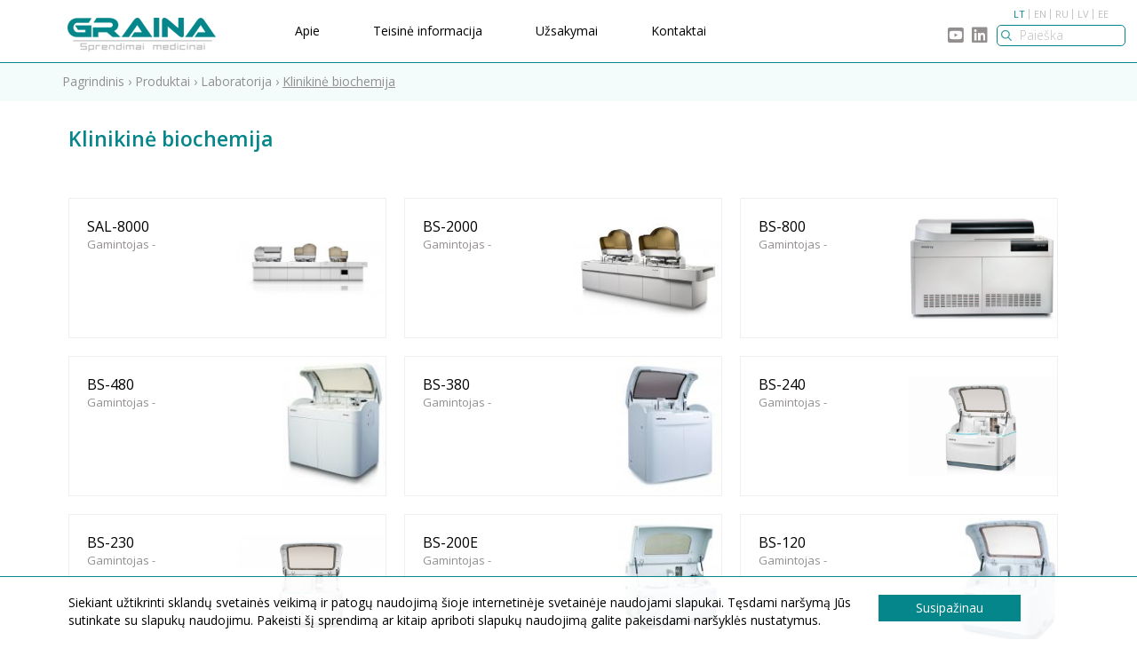

--- FILE ---
content_type: text/html; charset=UTF-8
request_url: https://www.graina.lt/produktai/laboratorija/klinikine-biochemija
body_size: 10595
content:
<!doctype html>
<!--[if lt IE 9 ]>  <html lang="lt" class="ie intuero productCategory mID-1522 lang-1"> <![endif]-->
<!--[if (gte IE 9)|!(IE)]><!--> <html lang="lt" class="intuero productCategory mID-1522 lang-1"> <!--<![endif]-->
<head>
    <meta charset="utf-8">
    <!--[if ie]><meta http-equiv="X-UA-Compatible" content="IE=edge"/><![endif]-->
    <base href="https://www.graina.lt/index.php">
    <title>Klinikinė biochemija | Graina</title>
    <meta name="generator" content="Intuero">
    <meta name="viewport" content="width=device-width, initial-scale=1">
    <meta property="og:locale" content="lt_LT" />
    <meta property="og:title" content="Klinikinė biochemija | Graina" />
    <meta property="og:type" content="website" />
    <meta property="og:url" content="https://www.graina.lt:443/produktai/laboratorija/klinikine-biochemija" />
    <meta property="og:site_name" content="Graina" />
    <meta property="og:description" content="Graina" />
    <script src="//ajax.googleapis.com/ajax/libs/jquery/1.9.1/jquery.min.js"></script>
    <script>window.jQuery || document.write('<script src="core/js/jquery-1.9.1.min.js"><\/script>')</script>
    <script src="core/assets/photoswipe/photoswipe-ui-default.min.js"></script>
    <script> makesortable = false; </script>
    <link rel="shortcut icon" href="application/images/favicons/favicon.ico?v=1">
    <link rel="apple-touch-icon" href="application/images/favicons/apple-touch-icon.png">
    <script src="application/js/app.min.js?v=3"></script>
    <script> langID = "1";  </script>
    <link href="application/styles/min.css?v=107" rel="stylesheet" />
    <script>var lteIE8 = false;</script>
    <!--[if lte IE 8]><script> lteIE8 = true; </script> <![endif]-->
    <link rel="alternate" hreflang="lt" href="https://www.graina.lt/produktai/laboratorija/klinikine-biochemija" />
    <link rel="alternate" hreflang="en" href="https://www.graina.lt/en/products/laboratory/clinical-biochemistry" />
    <link rel="alternate" hreflang="ru" href="https://www.graina.lt/ru/produkti/laboratoriya/klinicheskaya-biohimiya" />
    <link rel="alternate" hreflang="lv" href="https://www.graina.lt/lv/produkti-1/laboratorija/klnisk-biomija" />
    <link rel="alternate" hreflang="ee" href="https://www.graina.lt/ee/tooted/laboratoorium/kliiniline-biokeemia" />
    <link href="https://fonts.googleapis.com/css?family=Roboto:400,500,700,400italic|Open+Sans:300,400,600,700,800&amp;subset=cyrillic,cyrillic-ext,greek,greek-ext,latin-ext,vietnamese" rel="stylesheet" type="text/css"><meta name="google-site-verification" content="CObuBQ7VB4PvvMP5UZzCN7LzsX5WyXViYCYYN9JGb0s" />
<!-- Global site tag (gtag.js) - Google Analytics -->
<script async src="https://www.googletagmanager.com/gtag/js?id=UA-117206536-1"></script>
<script>
  window.dataLayer = window.dataLayer || [];
  function gtag(){dataLayer.push(arguments);}
  gtag('js', new Date());

  gtag('config', 'UA-117206536-1');
</script></head>
<body id="intuero"><body id="intuero">
    <!--[if lte IE 7]><script src="core/js/ie6/warning.js"></script><script>window.onload=function(){ie6("core/js/ie6/")}</script><![endif]-->
    <div id="fb-root"></div>
    
  <!--   <script>(function(d, s, id) {
      var js, fjs = d.getElementsByTagName(s)[0];
      if (d.getElementById(id)) return;
      js = d.createElement(s); js.id = id;
      js.src = "//connect.facebook.net/en_US/sdk.js#xfbml=1&version=v2.6&appId=1297360380293688";
      fjs.parentNode.insertBefore(js, fjs);
    }(document, 'script', 'facebook-jssdk'));</script> -->

        
<div class="footer-fix"><div class="footer-fix2"> 
<header id="header" class="cf">
        <div class="container">
            <div class="row mainLine cf">
                <div class="menuLine hidden-xs hidden-sm">
                    <div class="col-xs-2 logoHolder">
                        <a href="https://www.graina.lt/" class="mainLogo">
                            <img src="application/images/logo1.png" alt="">
                        </a>
                    </div>
                    <div class="col-xs-10">
                        <nav id="ZnPH2" class="menuNavWrap cf"><div id="mainMenu"><ul id="childs77" class="menu lvl-1"><li class="menuItem lvl-1 horizontal noChilds"><a id="menuItem-IvaDl-1642" class="menuItemLink lvl-1" href="https://www.graina.lt/apie">Apie</a></li><li class="menuItem lvl-1 horizontal noChilds"><a id="menuItem-MzJLf-1462" class="menuItemLink lvl-1" href="https://www.graina.lt/teisine-informacija">Teisinė informacija</a></li><li class="menuItem lvl-1 horizontal noChilds"><a id="menuItem-L7448-1463" class="menuItemLink lvl-1" href="https://www.uzsakymai.graina.lt/usistema/Page1.aspx?lang=lt" target="_blank">Užsakymai</a></li><li class="menuItem lvl-1 horizontal noChilds"><a id="menuItem-zYv3f-1464" class="menuItemLink lvl-1" href="https://www.graina.lt/kontaktai">Kontaktai</a></li></ul></div></nav>                    </div>
                </div>
                <div class="mobileTopLine">
                    <div class="logoHolder visible-xs visible-sm">
                        <a href="https://www.graina.lt/" class="mainLogo visible-xs visible-sm">
                            <img src="application/images/logo1.png" alt="">
                        </a>
                    </div>
                    <div class="socialIcons">
                                                    <a target="_blank" href="https://www.youtube.com/channel/UCkZuuTRKji7rFByDDboFzFw"><i class="fab fa-youtube-square"></i></a>
                                                                            <a target="_blank" href="https://www.linkedin.com/company/graina/"><i class="fab fa-linkedin"></i></a>
                                            </div>
                    <button class="searchToggle"></button>
                    <button class="button menuToggle hidden-lg hidden-md">
                    </button>
                </div>
                <div class="searchCol">
                    <div class="socialIcons">
                                                    <a target="_blank" href="https://www.youtube.com/channel/UCkZuuTRKji7rFByDDboFzFw"><i class="fab fa-youtube-square"></i></a>
                                                                            <a target="_blank" href="https://www.linkedin.com/company/graina/"><i class="fab fa-linkedin"></i></a>
                                            </div>
                    <div class="rightCol">
                        
    <div class="langs cf">
    <a title="lt" href="https://www.graina.lt/produktai/laboratorija/klinikine-biochemija" class="first active">LT</a><a title="en" href="https://www.graina.lt/en/products/laboratory/clinical-biochemistry">EN</a><a title="ru" href="https://www.graina.lt/ru/produkti/laboratoriya/klinicheskaya-biohimiya">RU</a><a title="lv" href="https://www.graina.lt/lv/produkti-1/laboratorija/klnisk-biomija">LV</a><a title="ee" href="https://www.graina.lt/ee/tooted/laboratoorium/kliiniline-biokeemia">EE</a></div>
                        <div class="searchHolder">
                            <form id="search" action="https://www.graina.lt/paieska" method="GET">
                                <div class="search">
                                    <input type="submit">
                                    <input name="searchValue" type="text" placeholder="Paie&scaron;ka" value="">
                                </div>
                            </form> 
                        </div>
                    </div>
                </div>
            </div>
        </div>
 <div class="bg" id="bg"><span class="up"></span></div>
</header>

<div class="mobileMenuHolder">
    <div class="mobileMenu">
        <a class="menuTitle">Menu</a>
        <nav id="4oslT" class="menuNavWrap cf"><div class="collapse navbar-collapse" id="mobileMenu"><ul id="childs77" class="menu lvl-1 nav navbar-nav"><li class="menuItem lvl-1 horizontal noChilds"><a id="menuItem-hkh62-1642" class="menuItemLink lvl-1" href="https://www.graina.lt/apie">Apie</a></li><li class="menuItem lvl-1 horizontal noChilds"><a id="menuItem-kPyus-1462" class="menuItemLink lvl-1" href="https://www.graina.lt/teisine-informacija">Teisinė informacija</a></li><li class="menuItem lvl-1 horizontal noChilds"><a id="menuItem-Tg1D2-1463" class="menuItemLink lvl-1" href="https://www.uzsakymai.graina.lt/usistema/Page1.aspx?lang=lt" target="_blank">Užsakymai</a></li><li class="menuItem lvl-1 horizontal noChilds"><a id="menuItem-hoals-1464" class="menuItemLink lvl-1" href="https://www.graina.lt/kontaktai">Kontaktai</a></li></ul></div></nav>        
    <div class="langs cf">
    <a title="lt" href="https://www.graina.lt/produktai/laboratorija/klinikine-biochemija" class="first active">LT</a><a title="en" href="https://www.graina.lt/en/products/laboratory/clinical-biochemistry">EN</a><a title="ru" href="https://www.graina.lt/ru/produkti/laboratoriya/klinicheskaya-biohimiya">RU</a><a title="lv" href="https://www.graina.lt/lv/produkti-1/laboratorija/klnisk-biomija">LV</a><a title="ee" href="https://www.graina.lt/ee/tooted/laboratoorium/kliiniline-biokeemia">EE</a></div>
    </div>
</div>
<script>
$(document).ready(function(){
    $('.searchToggle').on('click',function(){
        $(this).toggleClass('open');
        $('.searchHolder').toggleClass('open');
        if ($('.searchHolder').hasClass('open')) {
            $('.mobileMenuHolder').css('top', 97);
        } else {
            $('.mobileMenuHolder').css('top', 49);
        }
    });
    $('.bg .up').click(function() {
        $('#mainMenu *').removeClass('active');
        $('.bg').css('height', 0);
        $('.bg .up').css('display', 'none');
        $('.content').css('margin-top', 71);
        $('.breadCrumbs').css('margin-top', 71);
    })
});
$(document).click(function(e){
    if ($(window).width() > 992) {
        if (!$('.bg').is(e.target) && !$('#mainMenu .menuItemLink').is(e.target) && !$('.breadCrumbs a.menu').is(e.target) && $('#mainMenu .menuItemLink').has(e.target).length === 0 && $('.bg').has(e.target).length === 0 ) {
            $('.bg').css('height', 0);
            $('#mainMenu *').removeClass('active');
            $('.content').css('margin-top', 71);
            $('.breadCrumbs').css('margin-top', 71);
            $('.bg .up').css('display', 'none');
        }
    }
});
    //Main menu
    var height = 0;
    var target = '';
    var className = '';
    var currentLevel = 0;
    var initialMenuTitle = $('.menuTitle').text();
    var menuTitles = {};
    var currentMenuLevel = 0;
    $('.menuItem.lvl-2').click(function(e){
        e.preventDefault();
        e.stopPropagation();
        if ($(this).hasClass('noChilds')) {
            window.location.href = $(this).find('.menuItemLink.lvl-2').attr('href');
        }
    });
    $('.menuItemLink.lvl-3').click(function(){
        window.location.href = $(this).attr('href');
    })
     $('.menuItemLink.lvl-4').click(function(){
        window.location.href = $(this).attr('href');
    })
    $('#mainMenu .menuItem.lvl-1').click(function(e){
        showMainMenu($(this), e);
    });
    var timer;
    var delay = 500;
    $('#mainMenu .menuItemLink.lvl-2').hover(function(e) {
            timer = setTimeout(function() {
                if ($('#mainMenu .menuItemLink.lvl-2').hasClass('active')) {
                    $('#mainMenu .menuItemLink.lvl-2').removeClass('active');
                }
                if ($('#mainMenu .menu.lvl-3').hasClass('active')) {
                    $('#mainMenu .menu.lvl-3').removeClass('active');
                }
                if ($('#mainMenu .menuItemLink.lvl-3').hasClass('active')) {
                    $('#mainMenu .menuItemLink.lvl-3').removeClass('active');
                }
                if ($('#mainMenu .menu.lvl-4').hasClass('active')) {
                    $('#mainMenu .menu.lvl-4').removeClass('active');
                    $('#mainMenu .menu.lvl-4 .menuItemLink.lvl-4').removeClass('active');
                }
                if (!$(e.target).parent().hasClass('noChilds')) {
                    $(".menu.lvl-3.active .wrap").css('height', 'inherit');
                    $(e.target).addClass('active');
                    $(e.target).parent().find('.menu.lvl-3').addClass('active');
                    $(e.target).parent().find('.menu.lvl-3 .menuItemLink.lvl-3').addClass('active');
                    $(e.target).parent().find('.menu.lvl-3 .menu.lvl-4').addClass('active');
                    $(e.target).parent().find('.menu.lvl-4 .menuItemLink.lvl-4').addClass('active');
                    $('.bg').css('display', 'block');
                    // var highest = null;
                    //         var hi = 0;
                    //         $(".menu.lvl-3.active .wrap").each(function(){
                    //           var h = $(this).height();
                    //           if(h > hi){
                    //              hi = h;
                    //              highest = $(this);  
                    //           }    
                    //         });
                    //         console.log(hi);
                    // $(".menu.lvl-3.active .wrap").css('height', '0');
                    // $(".menu.lvl-3.active .wrap:first-child").css('height', 'inherit');
                    // $(".menu.lvl-3.active .wrap:last-child").css('height', 'inherit');
                    height = $('.menu.lvl-3.active').height() + $('.menu.lvl-2.active').height() + 20;
                    // height = hi;
                    $('.bg').css('height', height + 10);
                    $('.bg').css('display', 'block');
                    $('.content').css('margin-top', height + 80);
                    $('.breadCrumbs').css('margin-top', height + 80);
                } else {
                    // $(this).find('.menuItemLink.lvl-2').addClass('active');
                }
            }, delay);
        }, function() {
            clearTimeout(timer);
        });
    //Mobile menu
    $('.menuToggle').on('click',function() {
        currentLevel = 0;
        $('#mobileMenu .menuItem').css('display', 'block');
        $('#mobileMenu *').removeClass('active');
        $('.mobileMenuHolder').css('height', 0);
        $('.mobileMenuHolder').toggleClass('open');
        if (currentLevel == 0) {
            $('.mobileMenuHolder.open').css('height', 320);
        } else {
            $('.mobileMenuHolder.open').css('height',  $('#mobileMenu .menu.active.lvl-'+currentMenuLevel).height() + 100);
        }
        $('body').toggleClass('mobileMenuOpen');
        $(this).toggleClass('open');
    });

    $('.menuTitle').on('click', function(){
        hideMenuLevel();
    });

    $('#mobileMenu .menuItemLink').on('click', function(e){
        if (!($(this).parent()).hasClass('noChilds')){
            showMobileMenuLevel($(this), e)
        }
    });

    // $('#mobileMenu .menuItemLink.lvl-3').on('click', function(e) {
    //     return false;
    //     console.log('aa');
    //     e.preventDefault();
    //     e.stopPropagation();
    // });

</script>
<div class="breadCrumbs">
	<div class="container">
		<div class="row">
			<div><a class="" href="https://www.graina.lt/"><span class="home">Pagrindinis</span></a><span class="sep"> › </span><a class="menu 1460">Produktai</a><span class="sep"> › </span><a class="menu 1467">Laboratorija</a><span class="sep"> › </span><span class="active">Klinikinė biochemija</span></div>		</div>
	</div>
</div><div class="container">
    <div class="row innerRow">
        <div class="col-xs-12 innerContent">
                                  

                    <div class="col-sm-12">
                        <div class="pageTitle_wrap"><h1 class="pageTitle">Klinikinė biochemija</h1></div>                        <div class="pr_pageData">
                            <div class="pr_productsList cf sortable" data-sortType="category"><a href="https://www.graina.lt/produktai/laboratorija/klinikine-biochemija/sal-8000">
    <div class="pr_productItem col-xs-12 col-sm-6 col-md-4 " data-categoryid="1522" data-productid="181" >
                    <div class="productItem">
                <div class="col-xs-offset-6 col-xs-6 image">
                    <img src="media/.thumb/.360x157-create-SAL-8000-sal-8000---e__s.jpg" alt="">
                </div>
                    <div class="textBox">
                <span class="name">SAL-8000</span>
                                    <span class="manufacturer">
                        Gamintojas -                     </span>
                            </div>
       </div>
    </div>
</a><a href="https://www.graina.lt/produktai/laboratorija/klinikine-biochemija/bs-2000">
    <div class="pr_productItem col-xs-12 col-sm-6 col-md-4 " data-categoryid="1522" data-productid="179" >
                    <div class="productItem">
                <div class="col-xs-offset-6 col-xs-6 image">
                    <img src="media/.thumb/.360x157-create-BS-2000-u¾_ó.jpg" alt="">
                </div>
                    <div class="textBox">
                <span class="name">BS-2000</span>
                                    <span class="manufacturer">
                        Gamintojas -                     </span>
                            </div>
       </div>
    </div>
</a><a href="https://www.graina.lt/produktai/laboratorija/klinikine-biochemija/bs-800">
    <div class="pr_productItem col-xs-12 col-sm-6 col-md-4 " data-categoryid="1522" data-productid="177" >
                    <div class="productItem">
                <div class="col-xs-offset-6 col-xs-6 image">
                    <img src="media/.thumb/.360x157-create-BS-800-bs_800.png" alt="">
                </div>
                    <div class="textBox">
                <span class="name">BS-800</span>
                                    <span class="manufacturer">
                        Gamintojas -                     </span>
                            </div>
       </div>
    </div>
</a><a href="https://www.graina.lt/produktai/laboratorija/klinikine-biochemija/bs-480">
    <div class="pr_productItem col-xs-12 col-sm-6 col-md-4 " data-categoryid="1522" data-productid="175" >
                    <div class="productItem">
                <div class="col-xs-offset-6 col-xs-6 image">
                    <img src="media/.thumb/.360x157-create-BS-480-output-0.jpg" alt="">
                </div>
                    <div class="textBox">
                <span class="name">BS-480</span>
                                    <span class="manufacturer">
                        Gamintojas -                     </span>
                            </div>
       </div>
    </div>
</a><a href="https://www.graina.lt/produktai/laboratorija/klinikine-biochemija/bs-380">
    <div class="pr_productItem col-xs-12 col-sm-6 col-md-4 " data-categoryid="1522" data-productid="173" >
                    <div class="productItem">
                <div class="col-xs-offset-6 col-xs-6 image">
                    <img src="media/.thumb/.360x157-create-BS-380-output-0.jpg" alt="">
                </div>
                    <div class="textBox">
                <span class="name">BS-380</span>
                                    <span class="manufacturer">
                        Gamintojas -                     </span>
                            </div>
       </div>
    </div>
</a><a href="https://www.graina.lt/produktai/laboratorija/klinikine-biochemija/bs-240">
    <div class="pr_productItem col-xs-12 col-sm-6 col-md-4 " data-categoryid="1522" data-productid="171" >
                    <div class="productItem">
                <div class="col-xs-offset-6 col-xs-6 image">
                    <img src="media/.thumb/.360x157-create-BS-240-bs_240_1.png" alt="">
                </div>
                    <div class="textBox">
                <span class="name">BS-240</span>
                                    <span class="manufacturer">
                        Gamintojas -                     </span>
                            </div>
       </div>
    </div>
</a><a href="https://www.graina.lt/produktai/laboratorija/klinikine-biochemija/bs-230">
    <div class="pr_productItem col-xs-12 col-sm-6 col-md-4 " data-categoryid="1522" data-productid="169" >
                    <div class="productItem">
                <div class="col-xs-offset-6 col-xs-6 image">
                    <img src="media/.thumb/.360x157-create-BS-230-bs_230_1.png" alt="">
                </div>
                    <div class="textBox">
                <span class="name">BS-230</span>
                                    <span class="manufacturer">
                        Gamintojas -                     </span>
                            </div>
       </div>
    </div>
</a><a href="https://www.graina.lt/produktai/laboratorija/klinikine-biochemija/bs-200e">
    <div class="pr_productItem col-xs-12 col-sm-6 col-md-4 " data-categoryid="1522" data-productid="167" >
                    <div class="productItem">
                <div class="col-xs-offset-6 col-xs-6 image">
                    <img src="media/.thumb/.360x157-create-BS-200E-output-0.jpg" alt="">
                </div>
                    <div class="textBox">
                <span class="name">BS-200E</span>
                                    <span class="manufacturer">
                        Gamintojas -                     </span>
                            </div>
       </div>
    </div>
</a><a href="https://www.graina.lt/produktai/laboratorija/klinikine-biochemija/bs-120">
    <div class="pr_productItem col-xs-12 col-sm-6 col-md-4 " data-categoryid="1522" data-productid="165" >
                    <div class="productItem">
                <div class="col-xs-offset-6 col-xs-6 image">
                    <img src="media/.thumb/.360x157-create-BS-120-output-0.jpg" alt="">
                </div>
                    <div class="textBox">
                <span class="name">BS-120</span>
                                    <span class="manufacturer">
                        Gamintojas -                     </span>
                            </div>
       </div>
    </div>
</a></div>                        </div>
                        <div class="pr_pagesList"></div>                    </div>
                    <div class="row">
                        <div class="col-xs-12">
                            <div class="contactsForm cf">
                                <div class="col-xs-12 col-md-6">
                                    <h3>Noriu paklausti</h3>
                                 <!--    <span class="text">Mes jums atsakysime per 2 dienas.</span> -->
                                    <div class="requisites">
                                        <div class="title">
                                            <h3>
                                                UAB "GRAINA"                                            </h3>
                                        </div>
                                        <div class="address">
                                            <img src="application/images/address.png" alt="Address">
                                            <span class="address">Durpyno g. 22, LT-36237 Panevėžys</span>
                                        </div>
                                        <div class="phone">
                                            <img src="application/images/phone.png" alt="Phone">
                                            <span class="phone">
                                                                                                    <a href="tel:+370 45 570605">+370 45 570605</a>
                                                                                            </span>
                                        </div>
                                        <div class="email">
                                            <img src="application/images/email.png" alt="Phone">
                                            <span class="email">
                                                                                                    <a href="tel:info@graina.lt">info@graina.lt</a>                                                                                            </span>
                                        </div>
                                    </div>
                                </div>
                                <div class="col-xs-12 col-md-6 sendForm">
                                    <div class="form-group">
                                        <div class="col-xs-6 col-sm-6 input-group name">
                                            <input type="text" class="form-control" placeholder="Jūsų vardas" name="name">
                                        </div>
                                        <div class="col-xs-6 col-sm-6 input-group email">
                                            <input type="text" class="form-control" placeholder="Jūsų e-pa&scaron;tas" name="email">
                                        </div>
                                    </div>
                                    <div class="form-group">
                                        <div class="col-xs-12 input-group">
                                            <textarea class="col-xs-12" name="question" id="" cols="" rows="7" placeholder="Dėkojame, kad kreipiatės, pra&scaron;ome nurodyti, kuris produktas jus domina"></textarea>
                                        </div>
                                    </div>
                                    <div class="buttons">
                                        <select name="products">
                                                                                                                                                <option value="2829">Medicininiai monitoriai - Radiologija</option>
                                                                                                                                                                                                <option value="2829">Chirurginės rentgeno sistemos - Radiologija</option>
                                                                                                                                                                                                <option value="2829">Mobilios rentgeno sistemos - Radiologija</option>
                                                                                                                                                                                                <option value="2829">Rentgeno skaitmenizacijos sistemos - Radiologija</option>
                                                                                                                                                                                                <option value="2829">Stacionarios rentgeno sistemos - Radiologija</option>
                                                                                                                                                                                                <option value="2829">Mamografinės sistemos - Radiologija</option>
                                                                                                                                                                                                <option value="2829">Kaulų densitometrijos sistemos (DEXA) - Radiologija</option>
                                                                                                                                                                                                <option value="2829">IT sprendimai radiologijai - Radiologija</option>
                                                                                                                                                                                                <option value="">Bendroji echoskopija - Ultragarsas</option>
                                                                                                                                                                                                <option value="2831">Kardiologija - Ultragarsas</option>
                                                                                                                                                                                                <option value="">Akušerija / Ginekologija - Ultragarsas</option>
                                                                                                                                                                                                <option value="2831">Tyrimai gydymo aplinkoje (POC) ir MSK - Ultragarsas</option>
                                                                                                                                                                                                <option value="">Ultragarsinės technologijos - Ultragarsas</option>
                                                                                                                                                                                                <option value="">Hematologija - Laboratorija</option>
                                                                                                                                                                                                <option value="" selected>Klinikinė biochemija - Laboratorija</option>
                                                                                                                                                                                                <option value="">Šlapimo, sedimento analizatoriai - Laboratorija</option>
                                                                                                                                                                                                <option value="">Imunologija - Laboratorija</option>
                                                                                                                                                                                                <option value="">Reagentai - Laboratorija</option>
                                                                                                                                                                                                <option value="">Chirurginiai stalai - Chirurgija</option>
                                                                                                                                                                                                <option value="">Chirurginiai šviestuvai - Chirurgija</option>
                                                                                                                                                                                                <option value="">Elektrochirurginiai aparatai - Chirurgija</option>
                                                                                                                                                                                                <option value="">Chirurginiai lazeriai - Chirurgija</option>
                                                                                                                                                                                                <option value="">Chirurginiai instrumentai - Chirurgija</option>
                                                                                                                                                                                                <option value="">Veido-žandikaulių chirurginės priemonės - Chirurgija</option>
                                                                                                                                                                                                <option value="">Traumatologija - Chirurgija</option>
                                                                                                                                                                                                <option value="">Konsolės - Chirurgija</option>
                                                                                                                                                                                                <option value="">Gariniai sterilizatoriai - Sterilizacija / Dezinfekcija</option>
                                                                                                                                                                                                <option value="">Žemos temperatūros sterilizatoriai - Sterilizacija / Dezinfekcija</option>
                                                                                                                                                                                                <option value="">Automatinės plovimo mašinos - Sterilizacija / Dezinfekcija</option>
                                                                                                                                                                                                <option value="2838">Dezinfekcinės kameros - Sterilizacija / Dezinfekcija</option>
                                                                                                                                                                                                <option value="">Ultragarsinės plovimo mašinos - Sterilizacija / Dezinfekcija</option>
                                                                                                                                                                                                <option value="">Medicinos atliekų nukenksminimo įranga  - Sterilizacija / Dezinfekcija</option>
                                                                                                                                                                                                <option value="">Sterilizacijos konteineriai - Sterilizacija / Dezinfekcija</option>
                                                                                                                                                                                                <option value="">Transportavimo konteineriai  - Sterilizacija / Dezinfekcija</option>
                                                                                                                                                                                                <option value="">Nerūdijančio plieno krepšeliai - Sterilizacija / Dezinfekcija</option>
                                                                                                                                                                                                <option value="">Nerūdijančio plieno baldai - Sterilizacija / Dezinfekcija</option>
                                                                                                                                                                                                <option value="2838">Paviršių dezinfekcija - Sterilizacija / Dezinfekcija</option>
                                                                                                                                                                                                <option value="2838">Odos dezinfekcija - Sterilizacija / Dezinfekcija</option>
                                                                                                                                                                                                <option value="2831">Pacientų monitoriai - Gyvybės palaikymas</option>
                                                                                                                                                                                                <option value="">Anestezijos sistemos - Gyvybės palaikymas</option>
                                                                                                                                                                                                <option value="">Ventiliatoriai (DPV) - Gyvybės palaikymas</option>
                                                                                                                                                                                                <option value="">Defibriliatoriai - Gyvybės palaikymas</option>
                                                                                                                                                                                                <option value="2839">EKG informacinė sistema - Kardiologija</option>
                                                                                                                                                                                                <option value="2839">EKG krūvio sistemos - Kardiologija</option>
                                                                                                                                                                                                <option value="2839">EKG Holterio sistemos - Kardiologija</option>
                                                                                                                                                                                                <option value="2839">AKS Holterio sistemos - Kardiologija</option>
                                                                                                                                                                                                <option value="2839">AKS ir kraujagyslių analizės sistemos - Kardiologija</option>
                                                                                                                                                                                                <option value="2839">Kompiuteriniai kardiografai - Kardiologija</option>
                                                                                                                                                                                                <option value="2839">3/6/12/15 kanalų kardiografai - Kardiologija</option>
                                                                                                                                                                                                <option value="2839">Išorinės kontrapulsacijos sistemos - Kardiologija</option>
                                                                                                                                                                                                <option value="2839">Vaisiaus monitoriai - Kita įranga</option>
                                                                                                                                                                                                <option value="">Kolposkopai - Kita įranga</option>
                                                                                                                                                                                                <option value="">Ginekologinės kėdės - Kita įranga</option>
                                                                                                                                                                                                <option value="2842">Krioabliacija - Kita įranga</option>
                                                                                                                                                                                                <option value="">Nuotolinis pacientų būklės vertinimas (RPM) - Kita įranga</option>
                                                                                                                                                                                                <option value="">Robotinė chirurgija - Kita įranga</option>
                                                                                                                                                                                                <option value=""> Rentgeno sistemos - Vet. įranga</option>
                                                                                                                                                                                                <option value="">Echoskopai - Vet. įranga</option>
                                                                                                                                                                                                <option value="">Anestezijos sistemos - Vet. įranga</option>
                                                                                                                                                                                                <option value="2839">Endoskopai - Vet. įranga</option>
                                                                                                                                                                                                <option value="">Laboratorinė įranga - Vet. įranga</option>
                                                                                                                                                                                                <option value="2839">Pilnas asortimentas Eickemeyer  - Vet. įranga</option>
                                                                                                                                                                                                <option value="2841">Endoskopų priežiūra - Endoskopija</option>
                                                                                                                                                                                                <option value="">Eluxeo Lite serija - Endoskopija</option>
                                                                                                                                                                                                <option value="2901">Informacija pacientui - Ortopedija</option>
                                                                                                                                                                                                <option value="">Pulsoksimetrai - Gyvybės palaikymas</option>
                                                                                                                                                                                                <option value="2829">Angiografinės sistemos - Radiologija</option>
                                                                                                                                                                                                <option value="2842">Ekstrakorporinė litotripsija - Kita įranga</option>
                                                                                                                                                                                                <option value="2838">Rankų dezinfekcija ir priežiūra - Sterilizacija / Dezinfekcija</option>
                                                                                                                                                                                                <option value="2838">Instrumentų dezinfekcija - Sterilizacija / Dezinfekcija</option>
                                                                                                                                                                                                <option value="">Infuzinės pompos - Gyvybės palaikymas</option>
                                                                                                                                                                                                <option value="2842">Radioterapinės sistemos (RT) - Kita įranga</option>
                                                                                                                                                                                                <option value="2900">Operaciniai mikroskopai - Oftalmologija</option>
                                                                                                                                                                                                <option value="2902">Neurochirurgija - Kita įranga</option>
                                                                                                                                                                                                <option value="2841">Eluxeo serija - Endoskopija</option>
                                                                                                                                                                                                <option value="2901">Endoprotezai klubui - Ortopedija</option>
                                                                                                                                                                                                <option value="2841">Kolonoskopija</option>
                                                                                                                                                                                                <option value="2841">Bronchoskopija - Endoskopija</option>
                                                                                                                                                                                                <option value="2841">G5 Serija - Endoskopija</option>
                                                                                                                                                                                                <option value="2841">Endoskopinės ultragarsinės sistemos - Endoskopija</option>
                                                                                                                                                                                                <option value="2900">Objektyvi refrakcija - Oftalmologija</option>
                                                                                                                                                                                                <option value="2900">Glaukoma ir tinklainės diagnostika - Oftalmologija</option>
                                                                                                                                                                                                <option value="2900">Plyšinės lempos - Oftalmologija</option>
                                                                                                                                                                                                <option value=""> Tinklainė ir glaukomos diagnostika</option>
                                                                                                                                                                                                <option value="2900">Subjektyvi refrakcija - Oftalmologija</option>
                                                                                                                                                                                                <option value="2831">Įrangos nuoma</option>
                                                                                                                                                                                                <option value="2901">Endoprotezai keliui - Ortopedija</option>
                                                                                                                                                                                                <option value="">EP-6000</option>
                                                                                                                                                                                                <option value="2900">Chirurginiai mikroskopai</option>
                                                                                                                                                                                                <option value="2900">Chirurginiai mikroskopai - Chirurgija</option>
                                                                                                                                    </select>
                                        <button class="send">
                                            Siųsti                                        </button>
                                    </div>
                                    <div class="text-success"></div>
                                </div>
                                <div class="requisites mobile col-xs-12">
                                    <div class="address">
                                        <img src="application/images/address.png" alt="Address">
                                        <span class="address">Durpyno g. 22, LT-36237 Panevėžys</span>
                                    </div>
                                    <div class="phone">
                                        <img src="application/images/phone.png" alt="Phone">
                                        <span class="phone">
                                                                                            <a href="tel:+370 45 570605">+370 45 570605</a>
                                                                                    </span>
                                    </div>
                                    <div class="email">
                                        <img src="application/images/email.png" alt="Email">
                                        <span class="email">
                                                                                            <a href="tel:info@graina.lt">info@graina.lt</a>                                                                                    </span>
                                    </div>
                                </div>
                            </div>
                        </div>
                    </div>
                    <script>
                        function send() {
                            $('.contactsForm .error').removeClass('error');
                            $.ajax(
                            {
                                url: 'core/defaultActions/ajax/helper.ajax.php',
                                type: 'POST',
                                data: {
                                    'methodName': 'saveContactsForm',
                                    'langID' : langID,
                                    'args' : {
                                       'userData' : {
                                            'name' : $('.sendForm [name="name"]').val(),
                                            'email' : $('.sendForm [name="email"]').val(),
                                            'question' : $('.sendForm [name="question"]').val(),
                                            'products' : $('.sendForm [name="products"] option:selected').text(),
                                            'responsibleContact' : $('.sendForm [name="products"] option:selected').val()
                                        }
                                    }
                                }  
                            })
                            .done(function(callback) {
                                callback = JSON.parse(callback);
                                if (callback.return.isOk == false) {
                                    $.each(callback.return.errors, function(index, val) {
                                         $('.contactsForm [name="'+index+'"]').addClass('error');
                                    });
                                } else {$('.text-success').fadeIn();
                                    $('.text-success').html('Forma i&scaron;siųsta');
                                    setTimeout(function(){
                                        $('.text-success').fadeOut();
                                        $('.contactsForm [name="name"]').val('');
                                        $('.contactsForm [name="email"]').val('');
                                        $('.contactsForm [name="question"]').val('');
                                    }, 2000);
                                }
                            });
                        }
                        $('.send').on('click', function(){
                            send();
                        });
                    </script>
                

<script>
    /* products magic */
    var prNavRoot = "https://www.graina.lt/produktai/laboratorija/klinikine-biochemija";var prRules = JSON.parse('{"categoryID":1522}');var prOptions = JSON.parse('{"pageSize":40,"page":1,"listType":"category"}');var prFiltersList = JSON.parse('["search","price","manufacturer","tag"]');var prViewOptionsList = JSON.parse('["order","tmpl","pageSize","filterID"]');var defaultOptions = JSON.parse('{"pageSize":40,"currentPage":1}');
    $(document).ready(function(){
        /*
            surenka infortmacija is aktyviu filtru
        */
        function collectFiltersData(isAjax){

            if( typeof isAjax == 'undefined' ){
                isAjax = false;
            }

            var filterArray = [];
            var filterArrayAssoc = {}

            /* surenkam is select data */
            $.each($('.pr_filterGroup_select'), function(index, filter) {
                $inp = $(filter).find('.mainInput');
                name = $inp.attr('name');
                value = $inp.val();
                if (value != ''){
                    filterArrayAssoc[name] = value;
                } else {
                    filterArrayAssoc[name] = null;
                }
            });
            /* surenkam is select data end */

            /* surenkam is checkboxes data */
            $.each($('.pr_filterGroup_checkboxes'), function(index, filter) {
                $inp = $(filter);
                name = $inp.attr('name');
                value = $inp.attr('value');
                
                if (typeof filterArrayAssoc[name] == 'undefined'){
                    filterArrayAssoc[name] = {};
                }

                if ($inp.is(':checked')){
                    filterArrayAssoc[name][value] = true;
                } else {
                    filterArrayAssoc[name][value] = false;
                }
            });
            /* surenkam is checkboxes data end */
            
            /* surenkam is range data */
            $.each($('.pr_filterGroup_rangeSlider'), function(index, filter) {
                name = $(filter).attr('name');
                value = $(filter).val();
                if (value != ''){
                    filterArrayAssoc[name] = value;
                }
            });
            /* surenkam is range data end */

            /* surenkam is paprastu lauku */
            var tempArray = [];
            // reikia pataisymo
            $.each($('.pr_filterGroup_html.active'), function(index, filter) {
                name = $(filter).data('filtergroup');
                value = $(filter).data('filtervalue');
                if( value != '' ){

                    if( typeof filterArrayAssoc[name] == 'undefined' ){
                        filterArrayAssoc[name] = [];
                    }
                    filterArrayAssoc[name] = value;
                }
            });
            /*
        
            for (var key in tempArray) {
                if (tempArray.hasOwnProperty(key)) {
                    var obj = tempArray[key];
                    filterArray.push(key);
                    filterArray.push( obj.join(',') );
                }
            }
            */

            $.each(filterArrayAssoc, function(index, val) {
                if (typeof(val) === 'object' && val !== null){
                    vals = [];
                    $.each(val, function(index2, val2) {
                        if (val2 == true){
                            vals.push(index2);
                        }
                    });
                    if (vals.length > 0){
                        filterArray.push(index);
                        filterArray.push(vals.join(','));
                    }
                } else if (val && val != ''){
                    filterArray.push(index);
                    filterArray.push(val);
                }
            });

            var filterString = '';
            if( filterArray.length > 0 ){
                filterString = '?vars/' + filterArray.join('/');
            }

            if (isAjax == false){
                // non ajax - puslapis perkraunamas
                window.location = prNavRoot+filterString;
            } else {
                // ajax way - puslapis neperkraunamas
                history.pushState('', 'New URL:', prNavRoot+filterString);
                // window.history.pushState(prNavRoot+filterString);
                updatePrListView( filterArrayAssoc );
            }

        }

        
        /*
            atnaujina pr list view pagal pasirinktus filtrus
        */
        function updatePrListView( params ){
            var options = {};
            var rules = [];


            // pasiima pradines taisykles
            rules = $.extend(true, {}, prRules);
            // prijungia papildomus nustatymus
            $.each(params, function(index, val) {
                if (val){
                    if (typeof val === 'object'){
                        if (typeof rules[index] != 'object' ){
                            var tempVal = rules[index];
                            rules[index] = [];
                            rules[index][tempVal] = tempVal;
                        }
                        $.each(val, function(index2, val2) {
                            if (val2){
                                var found = false;
                                $.each(rules[index], function(index3, val3) {
                                    if (val3 == index2){
                                        found = true;
                                    }
                                });
                                if (found == false){
                                    rules[index].push(index2);
                                }
                            } else {
                                $.each(rules[index], function(index3, val3) {
                                    if (val3 == index2){
                                        delete rules[index][index3];
                                    }
                                });
                            }
                        });
                    } else if (prViewOptionsList.indexOf(index) >= 0){
                        options[index] = val;
                    } else if( prFiltersList.indexOf(index) >= 0){
                        rules[index] = val;
                    }
                } else {
                    if (typeof rules[index] == 'undefined'){
                        // console.log('delete rule: '+index+ ' '+rules[index]);
                        delete rules[index];
                    }
                }
            });
            console.log(rules);

                        $.each(defaultOptions, function(index, val) {
                if (typeof options[index] == 'undefined'){
                    options[index] = val;
                }
            });

            if (prOptions['listType']){
                options['listType'] = prOptions['listType']; 
            }

            var args = {
                'rules' : rules,
                'options' : options
            };
            console.log(args);
            addLoader( $('.pr_pageData') );
            call = $.ajax({
                url: 'application/modules/products/ajax/productsHelper.ajax.php',
                data: {methodName: 'loadProductsPageDraw', args: args },
            }).success(function(reseponse){
                reseponse = JSON.parse(reseponse);
                $('.pr_pageData').html(reseponse.return['products']);
                $('.pr_pagesList').html(reseponse.return['pages']);
                disableInactiveFilters(reseponse.return['filtersData']);
                // printCoreTools(coreTools, true);
                closeLoader();
            });


        }

        $('.pr_filterGroup_select').on('change', function(){
            collectFiltersData(true);
            if ( $(this).val() != '' ){
                addXOnSelect($(this));
            }
        });
        $('.pr_filterGroup_rangeSlider').on('change', function(){
            collectFiltersData( true );
        });
        $('.pr_filterGroup_checkboxes').on('change', function(){
            collectFiltersData( true );
        });
        $('.pr_filterGroup_html').on('click', function(){

            $('[data-filtergroup="' + $(this).data('filtergroup') + '"].active').removeClass('active');

            $(this).addClass('active');
            collectFiltersData( true );
            return false;
        });

    });
    function disableInactiveFilters(filtersData){
        return false;
        var filters = ['width'];
        $.each(filters,function(id,val){
            if(filtersData[val]){
                $('.pr_viewOption-'+val).show();
            }else{
                $('.pr_viewOption-'+val).hide();
            }   
        });

        $.each(filtersData,function(filterName, filterOptions) {
            $filter = $('.pr_filterGroup[name="'+filterName+'"]');
            if (filterName == 'variation'){
                $('.pr_variationBox').hide();
                $.each(filterOptions, function(variationGroupID, variations) {

                    $('.pr_variationBox-'+variationGroupID).show();
                    $('.pr_variationBox-'+variationGroupID).find('.pr_variationOption').addClass('disabled');
                    $.each(variations, function(variationID, count) {
                        $('.pr_variationBox-'+variationGroupID).find('.pr_variationOption[data-filtervalue="'+variationID+'"]').removeClass('disabled');
                        
                    });
                });
            }
            if ($filter.is('select') && $filter.hasClass('pr_filter')){
                // $filter.find('option').attr('disabled', 'disabled');
                $filter.find('option').hide();
                $.each(filterOptions ,function(optionValue, count) {
                    // $filter.find('option[value="'+optionValue+'"]').removeAttr('disabled');
                    $filter.find('option[value="'+optionValue+'"]').show();
                    // $filter.find('option[value=""]').removeAttr('disabled');
                    $filter.find('option[value=""]').show();
                });
            }
            if ($filter.hasClass('customSelect')){
                $filter.find('.customOption').addClass('disabled');
                $.each(filterOptions ,function(optionValue, count) {
                    $filter.find('.customOption[data-value="'+optionValue+'"]').removeClass('disabled');
                    $filter.find('.customOption[data-value=""]').removeClass('disabled');
                });
            }
            if ($filter.hasClass('filterType-text') && $filter.hasClass('pr_filter')){
                // $filter.find('option').attr('disabled', 'disabled');
                $filter.find('a').hide();
                $.each(filterOptions ,function(optionValue, count) {
                    // $filter.find('option[value="'+optionValue+'"]').removeAttr('disabled');
                    $filter.find('a[data-filtervalue="'+optionValue+'"]').show();
                    // $filter.find('option[value=""]').removeAttr('disabled');
                    $filter.find('a[data-filtervalue=""]').show();
                });
            }
        });

    }

    function addXOnSelect( target ){
        var text = target.find('option:selected').html();
        target.parent().addClass('pr_disabledViewOption');
        target.hide();
        target.parent().append('<div class="pr_optionPlaceholder">'+text+'</div>');
    }

    function updateViewOptions(){
        var args = {
            'mID' : 1522        };
        call = $.ajax({
            url: 'application/modules/products/ajax/productsHelper.ajax.php',
            data: {methodName: 'drawViewOptionBox', args: args },
        }).success(function(reseponse){
            reseponse = JSON.parse(reseponse);
            $('.pr_viewOptionsWrap').replaceWith(reseponse.return);

            //printCoreTools(coreTools, true);
        });
    }

    $(document).on('click', '.pr_optionPlaceholder', function(){
        var $select = $(this).parent().find('select');
        $select.val($select.find("option:first").val());
        $select.show();
        setTimeout(function(){

            $select.trigger('change');
        }, 200);
        $(this).remove();
    });



</script>
    	



        </div>
    </div>
</div>

</div> </div> <footer class="footerWrap">
    <div class="footerInfo">
        <div class="container">
            <div class="row">
                <div class="col-xs-12 col-sm-6 col-md-5 contactInfo">
                    UAB ,,Graina" Durpyno g. 22, LT-36237 Panevėžys, Lietuva<br />Tel.: (8 45) 570605. Faksas: (8 45) 433540. El. pa&scaron;tas: info@graina.lt                </div>
                <div class="col-xs-12 col-sm-6 col-md-4 col-md-offset-3 rights">
                    © 2026 Visos teisės saugomos UAB &bdquo;Graina&ldquo;                    <div class="made">Sukurta <a target="_blank" href="http://www.sonaro.lt">SONARO</a></div> 
                </div>
            </div>
        </div>
    </div>
</footer>
<div class="cookiesMessageWrap" style="display:none;">
    <div class="container">
        <div class="col-xs-12 cookiesText">
            Siekiant užtikrinti sklandų svetainės veikimą ir patogų naudojimą &scaron;ioje internetinėje svetainėje naudojami slapukai. Tęsdami nar&scaron;ymą Jūs sutinkate su slapukų naudojimu. Pakeisti &scaron;į sprendimą ar kitaip apriboti slapukų naudojimą galite pakeisdami nar&scaron;yklės nustatymus.        </div>
        <div class="col-xs-12 buttonsWrap">
            <div class="cookiesBtn cookiesMessageAccept">Susipažinau</div>
        </div>
        <div class="clear"></div>
    </div>
</div>
<script>
if (typeof getCookie != 'function') {
    function getCookie(cname) {
        var name = cname + "=";
        var decodedCookie = decodeURIComponent(document.cookie);
        var ca = decodedCookie.split(';');
        for(var i = 0; i <ca.length; i++) {
            var c = ca[i];
            while (c.charAt(0) == ' ') {
                c = c.substring(1);
            }
            if (c.indexOf(name) == 0) {
                return c.substring(name.length, c.length);
            }
        }
        return "";
    }
}
if (getCookie('cookiesaccepted') == '') {

    var cookieExpirationDate = new Date();
    cookieExpirationDate.setMonth(cookieExpirationDate.getMonth() + 1);
    cookieExpirationDate = cookieExpirationDate.toString('r');
    $('.cookiesMessageWrap').show();
    $('.cookiesMessageAccept').on('click', function(){
        $('.cookiesMessageWrap').addClass('closed');
        document.cookie = "cookiesaccepted=true; expires=" + cookieExpirationDate + "; path=/";
    });
}
</script>
    

<!-- Root element of PhotoSwipe. Must have class pswp. -->
<div class="pswp" tabindex="-1" role="dialog" aria-hidden="true">

    <!-- Background of PhotoSwipe. 
         It's a separate element as animating opacity is faster than rgba(). -->
    <div class="pswp__bg">
        
        
    </div>

    <!-- Slides wrapper with overflow:hidden. -->
    <div class="pswp__scroll-wrap">

        <!-- Container that holds slides. 
            PhotoSwipe keeps only 3 of them in the DOM to save memory.
            Don't modify these 3 pswp__item elements, data is added later on. -->
        <div class="pswp__container">
            <div class="pswp__item"></div>
            <div class="pswp__item"></div>
            <div class="pswp__item"></div>
        </div>

        <!-- Default (PhotoSwipeUI_Default) interface on top of sliding area. Can be changed. -->
        <div class="pswp__ui pswp__ui--hidden">

            <div class="pswp__top-bar">

                <!--  Controls are self-explanatory. Order can be changed. -->

                <div class="pswp__counter"></div>

                <button class="pswp__button pswp__button--close" title="Close (Esc)"></button>

                <button class="pswp__button pswp__button--share" title="Share"></button>

                <button class="pswp__button pswp__button--fs" title="Toggle fullscreen"></button>

                <button class="pswp__button pswp__button--zoom" title="Zoom in/out"></button>

                <!-- Preloader demo http://codepen.io/dimsemenov/pen/yyBWoR -->
                <!-- element will get class pswp__preloader--active when preloader is running -->
                <div class="pswp__preloader">
                    <div class="pswp__preloader__icn">
                      <div class="pswp__preloader__cut">
                        <div class="pswp__preloader__donut"></div>
                      </div>
                    </div>
                </div>
            </div>

            <div class="pswp__share-modal pswp__share-modal--hidden pswp__single-tap">
                <div class="pswp__share-tooltip"></div> 
            </div>

            <button class="pswp__button pswp__button--arrow--left" title="Previous (arrow left)">
            </button>

            <button class="pswp__button pswp__button--arrow--right" title="Next (arrow right)">
            </button>

            <div class="pswp__caption">
                <div class="pswp__caption__center"></div>
            </div>

        </div>

    </div>

</div>

</body>
</html>



--- FILE ---
content_type: image/svg+xml
request_url: https://www.graina.lt/application/images/menu.svg
body_size: 60
content:
<?xml version="1.0" encoding="utf-8"?>
<!-- Generator: Adobe Illustrator 17.1.0, SVG Export Plug-In . SVG Version: 6.00 Build 0)  -->
<!DOCTYPE svg PUBLIC "-//W3C//DTD SVG 1.1//EN" "http://www.w3.org/Graphics/SVG/1.1/DTD/svg11.dtd">
<svg version="1.1" id="Layer_1" xmlns="http://www.w3.org/2000/svg" xmlns:xlink="http://www.w3.org/1999/xlink" x="0px" y="0px"
	 viewBox="0 0 73.5 52" enable-background="new 0 0 73.5 52" xml:space="preserve">
<rect x="13.7" y="8.3" fill="#04868A" width="48" height="6"/>
<rect x="13.7" y="22.3" fill="#04868A" width="48" height="6"/>
<rect x="13.7" y="36.3" fill="#04868A" width="48" height="6"/>
</svg>
